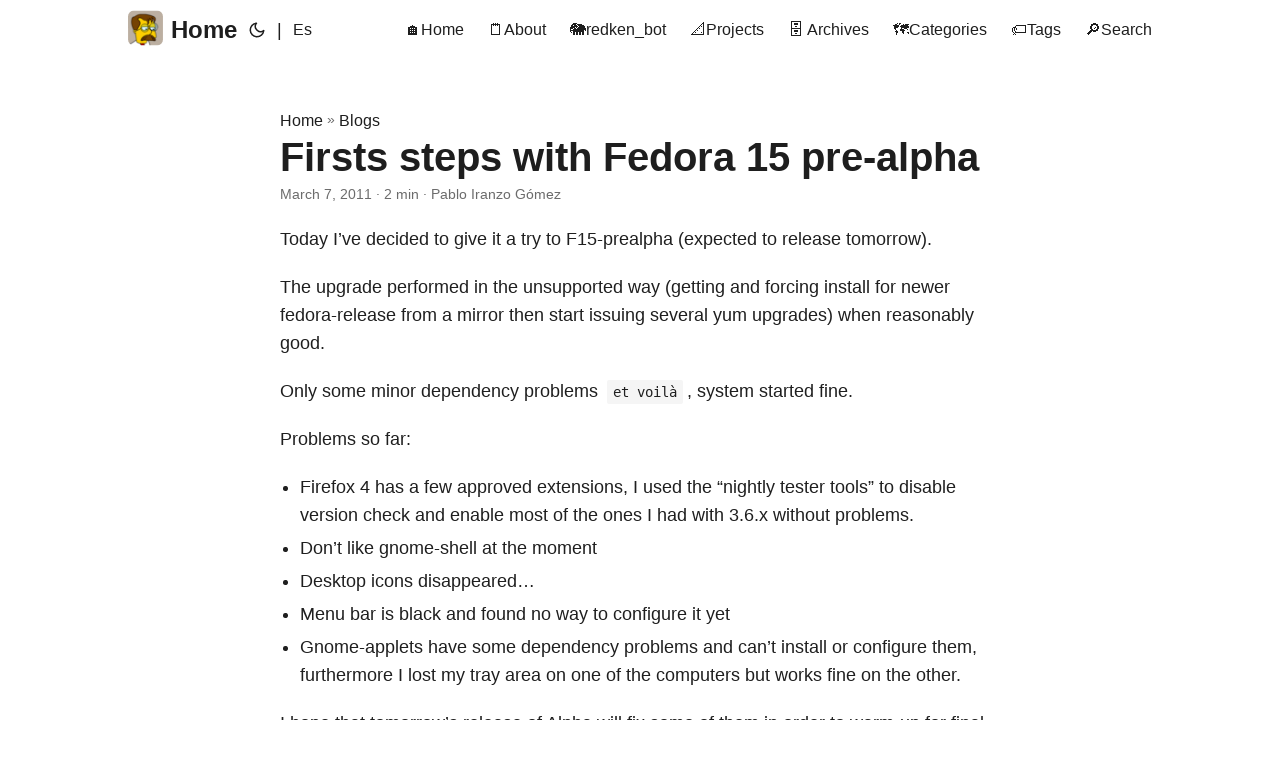

--- FILE ---
content_type: text/html; charset=utf-8
request_url: https://iranzo.io/blog/2011/03/07/firsts-steps-with-fedora-15-pre-alpha/
body_size: 8346
content:
<!doctype html><html lang=en dir=auto><head><meta charset=utf-8><meta http-equiv=X-UA-Compatible content="IE=edge"><meta name=viewport content="width=device-width,initial-scale=1,shrink-to-fit=no"><meta name=robots content="index, follow"><title>Firsts steps with Fedora 15 pre-alpha | Pablo Iranzo Gómez blog</title><meta name=keywords content="fedora,foss"><meta name=description content="Today I&rsquo;ve decided to give it a try to F15-prealpha (expected to release tomorrow).
The upgrade performed in the unsupported way (getting and forcing install for newer fedora-release from a mirror then start issuing several yum upgrades) when reasonably good.
Only some minor dependency problems et voilà, system started fine.
Problems so far:

Firefox 4 has a few approved extensions, I used the &ldquo;nightly tester tools&rdquo; to disable version check and enable most of the ones I had with 3.6.x without problems.
Don&rsquo;t like gnome-shell at the moment
Desktop icons disappeared&mldr;
Menu bar is black and found no way to configure it yet
Gnome-applets have some dependency problems and can&rsquo;t install or configure them, furthermore I lost my tray area on one of the computers but works fine on the other.

I hope that tomorrow&rsquo;s release of Alpha will fix some of them in order to warm-up for final launch (http://fedoraproject.org/wiki/Releases/15/Schedule)&mldr;"><meta name=author content="Pablo Iranzo Gómez"><link rel=canonical href=https://iranzo.io/blog/2011/03/07/firsts-steps-with-fedora-15-pre-alpha/><meta name=google-site-verification content="Bk4Z5ucHLyPXqlZlj5LzANpYBBSvxqBW4E8i-Kwf-bQ"><meta name=yandex-verification content="993ede96cdfbee95"><link crossorigin=anonymous href=../../../../../assets/css/stylesheet.css rel="preload stylesheet" as=style><link rel=icon href=https://iranzo.io/favicon.ico><link rel=icon type=image/png sizes=16x16 href=https://iranzo.io/favicon-16x16.png><link rel=icon type=image/png sizes=32x32 href=https://iranzo.io/favicon-32x32.png><link rel=apple-touch-icon href=https://iranzo.io/apple-touch-icon.png><link rel=mask-icon href=https://iranzo.io/safari-pinned-tab.svg><meta name=theme-color content="#2e2e33"><meta name=msapplication-TileColor content="#2e2e33"><link rel=alternate hreflang=en href=https://iranzo.io/blog/2011/03/07/firsts-steps-with-fedora-15-pre-alpha/><noscript><style>#theme-toggle,.top-link{display:none}</style><style>@media(prefers-color-scheme:dark){:root{--theme:rgb(29, 30, 32);--entry:rgb(46, 46, 51);--primary:rgb(218, 218, 219);--secondary:rgb(155, 156, 157);--tertiary:rgb(65, 66, 68);--content:rgb(196, 196, 197);--code-block-bg:rgb(46, 46, 51);--code-bg:rgb(55, 56, 62);--border:rgb(51, 51, 51)}.list{background:var(--theme)}.list:not(.dark)::-webkit-scrollbar-track{background:0 0}.list:not(.dark)::-webkit-scrollbar-thumb{border-color:var(--theme)}}</style></noscript><script async src="https://www.googletagmanager.com/gtag/js?id=G-ZL9P943TP1" type="e22fc225f9fc079781665f78-text/javascript"></script><script type="e22fc225f9fc079781665f78-text/javascript">var dnt,doNotTrack=!1;if(!1&&(dnt=navigator.doNotTrack||window.doNotTrack||navigator.msDoNotTrack,doNotTrack=dnt=="1"||dnt=="yes"),!doNotTrack){window.dataLayer=window.dataLayer||[];function gtag(){dataLayer.push(arguments)}gtag("js",new Date),gtag("config","G-ZL9P943TP1")}</script><meta property="og:url" content="https://iranzo.io/blog/2011/03/07/firsts-steps-with-fedora-15-pre-alpha/"><meta property="og:site_name" content="Pablo Iranzo Gómez blog"><meta property="og:title" content="Firsts steps with Fedora 15 pre-alpha"><meta property="og:description" content="Today I’ve decided to give it a try to F15-prealpha (expected to release tomorrow).
The upgrade performed in the unsupported way (getting and forcing install for newer fedora-release from a mirror then start issuing several yum upgrades) when reasonably good.
Only some minor dependency problems et voilà, system started fine.
Problems so far:
Firefox 4 has a few approved extensions, I used the “nightly tester tools” to disable version check and enable most of the ones I had with 3.6.x without problems. Don’t like gnome-shell at the moment Desktop icons disappeared… Menu bar is black and found no way to configure it yet Gnome-applets have some dependency problems and can’t install or configure them, furthermore I lost my tray area on one of the computers but works fine on the other. I hope that tomorrow’s release of Alpha will fix some of them in order to warm-up for final launch (http://fedoraproject.org/wiki/Releases/15/Schedule)…"><meta property="og:locale" content="en"><meta property="og:type" content="article"><meta property="article:section" content="blog"><meta property="article:published_time" content="2011-03-07T17:26:00+01:00"><meta property="article:modified_time" content="2023-08-25T09:48:46+00:00"><meta property="article:tag" content="Fedora"><meta property="article:tag" content="FOSS"><meta property="og:image" content="https://iranzo.io/mugshot.png"><meta name=twitter:card content="summary_large_image"><meta name=twitter:image content="https://iranzo.io/mugshot.png"><meta name=twitter:title content="Firsts steps with Fedora 15 pre-alpha"><meta name=twitter:description content="Today I&rsquo;ve decided to give it a try to F15-prealpha (expected to release tomorrow).
The upgrade performed in the unsupported way (getting and forcing install for newer fedora-release from a mirror then start issuing several yum upgrades) when reasonably good.
Only some minor dependency problems et voilà, system started fine.
Problems so far:

Firefox 4 has a few approved extensions, I used the &ldquo;nightly tester tools&rdquo; to disable version check and enable most of the ones I had with 3.6.x without problems.
Don&rsquo;t like gnome-shell at the moment
Desktop icons disappeared&mldr;
Menu bar is black and found no way to configure it yet
Gnome-applets have some dependency problems and can&rsquo;t install or configure them, furthermore I lost my tray area on one of the computers but works fine on the other.

I hope that tomorrow&rsquo;s release of Alpha will fix some of them in order to warm-up for final launch (http://fedoraproject.org/wiki/Releases/15/Schedule)&mldr;"><script type=application/ld+json>{"@context":"https://schema.org","@type":"BreadcrumbList","itemListElement":[{"@type":"ListItem","position":1,"name":"Blogs","item":"https://iranzo.io/blog/"},{"@type":"ListItem","position":2,"name":"Firsts steps with Fedora 15 pre-alpha","item":"https://iranzo.io/blog/2011/03/07/firsts-steps-with-fedora-15-pre-alpha/"}]}</script><script type=application/ld+json>{"@context":"https://schema.org","@type":"BlogPosting","headline":"Firsts steps with Fedora 15 pre-alpha","name":"Firsts steps with Fedora 15 pre-alpha","description":"Today I\u0026rsquo;ve decided to give it a try to F15-prealpha (expected to release tomorrow).\nThe upgrade performed in the unsupported way (getting and forcing install for newer fedora-release from a mirror then start issuing several yum upgrades) when reasonably good.\nOnly some minor dependency problems et voilà, system started fine.\nProblems so far:\nFirefox 4 has a few approved extensions, I used the \u0026ldquo;nightly tester tools\u0026rdquo; to disable version check and enable most of the ones I had with 3.6.x without problems. Don\u0026rsquo;t like gnome-shell at the moment Desktop icons disappeared\u0026hellip; Menu bar is black and found no way to configure it yet Gnome-applets have some dependency problems and can\u0026rsquo;t install or configure them, furthermore I lost my tray area on one of the computers but works fine on the other. I hope that tomorrow\u0026rsquo;s release of Alpha will fix some of them in order to warm-up for final launch (http://fedoraproject.org/wiki/Releases/15/Schedule)\u0026hellip;\n","keywords":["fedora","foss"],"articleBody":"Today I’ve decided to give it a try to F15-prealpha (expected to release tomorrow).\nThe upgrade performed in the unsupported way (getting and forcing install for newer fedora-release from a mirror then start issuing several yum upgrades) when reasonably good.\nOnly some minor dependency problems et voilà, system started fine.\nProblems so far:\nFirefox 4 has a few approved extensions, I used the “nightly tester tools” to disable version check and enable most of the ones I had with 3.6.x without problems. Don’t like gnome-shell at the moment Desktop icons disappeared… Menu bar is black and found no way to configure it yet Gnome-applets have some dependency problems and can’t install or configure them, furthermore I lost my tray area on one of the computers but works fine on the other. I hope that tomorrow’s release of Alpha will fix some of them in order to warm-up for final launch (http://fedoraproject.org/wiki/Releases/15/Schedule)…\nUpdate: wed 09/03/2011:\nAfter ‘Alpha’ release:\nLike a bit more gnome-shell, but sometimes my desktop starts in compatibility (legacy) mode Active corners (upper left: show windows, favorites, search for apps, lower right: show tray) with empathy, notifications of new chats in bottom center of screen that let you answer in that area (but then if you open the window, it will ‘random sort’ the messages you wrote/received GDM will not allow you to login (there’s an update on koji that updates accountservice that got positive karma today and will be pushed to updates repo) Under your user name in gnome-shell, there’s no ‘power off’, just ‘suspend’ but that gets my desktop computer powered off in seconds, and the best of all, started again in seconds (and my computer is an Athlon 64 3Ghz with 2Gb ram from 2004) (http://www.youtube.com/watch?v=xPRh1NvOhqI) Still missing desktop icons Still missing gnome-applets :’( Update Wed 16/Mar/2011\nStill missing desktop icons /gnome-applets Sometimes gdm doesn’t show usernames, but you can enter username/password Evolution has a good integration with Google services (Contacts/Calendar/Gmail) so you can use it as an offline client Some bugs opened on bugzilla, but still more than 15 days for ‘Beta’, and a very good ratio of fixes :) Enjoy! (and if you do, you can Buy Me a Coffee ) ","wordCount":"367","inLanguage":"en","image":"https://iranzo.io/mugshot.png","datePublished":"2011-03-07T17:26:00+01:00","dateModified":"2023-08-25T09:48:46.858Z","author":{"@type":"Person","name":"Pablo Iranzo Gómez"},"mainEntityOfPage":{"@type":"WebPage","@id":"https://iranzo.io/blog/2011/03/07/firsts-steps-with-fedora-15-pre-alpha/"},"publisher":{"@type":"Organization","name":"Pablo Iranzo Gómez blog","logo":{"@type":"ImageObject","url":"https://iranzo.io/favicon.ico"}}}</script></head><body id=top><script type="e22fc225f9fc079781665f78-text/javascript">localStorage.getItem("pref-theme")==="dark"?document.body.classList.add("dark"):localStorage.getItem("pref-theme")==="light"?document.body.classList.remove("dark"):window.matchMedia("(prefers-color-scheme: dark)").matches&&document.body.classList.add("dark")</script><header class=header><nav class=nav><div class=logo><a href=https://iranzo.io/ accesskey=h title="Home (Alt + H)"><img src=https://iranzo.io/apple-icon-152x152.png alt aria-label=logo height=35>Home</a><div class=logo-switches><button id=theme-toggle accesskey=t title="(Alt + T)" aria-label="Toggle theme">
<svg id="moon" width="24" height="18" viewBox="0 0 24 24" fill="none" stroke="currentColor" stroke-width="2" stroke-linecap="round" stroke-linejoin="round"><path d="M21 12.79A9 9 0 1111.21 3 7 7 0 0021 12.79z"/></svg>
<svg id="sun" width="24" height="18" viewBox="0 0 24 24" fill="none" stroke="currentColor" stroke-width="2" stroke-linecap="round" stroke-linejoin="round"><circle cx="12" cy="12" r="5"/><line x1="12" y1="1" x2="12" y2="3"/><line x1="12" y1="21" x2="12" y2="23"/><line x1="4.22" y1="4.22" x2="5.64" y2="5.64"/><line x1="18.36" y1="18.36" x2="19.78" y2="19.78"/><line x1="1" y1="12" x2="3" y2="12"/><line x1="21" y1="12" x2="23" y2="12"/><line x1="4.22" y1="19.78" x2="5.64" y2="18.36"/><line x1="18.36" y1="5.64" x2="19.78" y2="4.22"/></svg></button><ul class=lang-switch><li>|</li><li><a href=https://iranzo.io/es/ title=Spanish aria-label=Spanish>Es</a></li></ul></div></div><ul id=menu><li><a href=https://iranzo.io/ title=🏠Home><span>🏠Home</span></a></li><li><a href=https://iranzo.io/about/ title=🗒️About><span>🗒️About</span></a></li><li><a href=https://iranzo.io/redken_bot/ title=🐘redken_bot><span>🐘redken_bot</span></a></li><li><a href=https://iranzo.io/projects/ title=📐Projects><span>📐Projects</span></a></li><li><a href=https://iranzo.io/archives/ title="🗄️ Archives"><span>🗄️ Archives</span></a></li><li><a href=https://iranzo.io/categories/ title=🗺️Categories><span>🗺️Categories</span></a></li><li><a href=https://iranzo.io/tags/ title=🏷️Tags><span>🏷️Tags</span></a></li><li><a href=https://iranzo.io/search title="🔎Search (Alt + /)" accesskey=/><span>🔎Search</span></a></li></ul></nav></header><main class=main><article class=post-single><header class=post-header><div class=breadcrumbs><a href=https://iranzo.io/>Home</a>&nbsp;»&nbsp;<a href=https://iranzo.io/blog/>Blogs</a></div><h1 class="post-title entry-hint-parent">Firsts steps with Fedora 15 pre-alpha</h1><div class=post-meta><span title='2011-03-07 17:26:00 +0100 +0100'>March 7, 2011</span>&nbsp;·&nbsp;2 min&nbsp;·&nbsp;Pablo Iranzo Gómez</div></header><div class=post-content><p>Today I&rsquo;ve decided to give it a try to F15-prealpha (expected to release tomorrow).</p><p>The upgrade performed in the unsupported way (getting and forcing install for newer fedora-release from a mirror then start issuing several yum upgrades) when reasonably good.</p><p>Only some minor dependency problems <code>et voilà</code>, system started fine.</p><p>Problems so far:</p><ul><li>Firefox 4 has a few approved extensions, I used the &ldquo;nightly tester tools&rdquo; to disable version check and enable most of the ones I had with 3.6.x without problems.</li><li>Don&rsquo;t like gnome-shell at the moment</li><li>Desktop icons disappeared&mldr;</li><li>Menu bar is black and found no way to configure it yet</li><li>Gnome-applets have some dependency problems and can&rsquo;t install or configure them, furthermore I lost my tray area on one of the computers but works fine on the other.</li></ul><p>I hope that tomorrow&rsquo;s release of Alpha will fix some of them in order to warm-up for final launch (<a href="https://fedoraproject.org/wiki/Releases/15/Schedule">http://fedoraproject.org/wiki/Releases/15/Schedule</a>)&mldr;</p><p>Update: wed 09/03/2011:</p><p>After &lsquo;Alpha&rsquo; release:</p><ul><li>Like a bit more gnome-shell, but sometimes my desktop starts in compatibility (legacy) mode</li><li>Active corners (upper left: show windows, favorites, search for apps, lower right: show tray)</li><li>with empathy, notifications of new chats in bottom center of screen that let you answer in that area (but then if you open the window, it will &lsquo;random sort&rsquo; the messages you wrote/received</li><li>GDM will not allow you to login (there&rsquo;s an update on koji that updates <code>accountservice</code> that got positive karma today and will be pushed to updates repo)</li><li>Under your user name in gnome-shell, there&rsquo;s no &lsquo;power off&rsquo;, just &lsquo;suspend&rsquo; but that gets my desktop computer powered off in seconds, and the best of all, started again in seconds (and my computer is an Athlon 64 3Ghz with 2Gb ram from 2004) (<a href="https://www.youtube.com/watch?v=xPRh1NvOhqI">http://www.youtube.com/watch?v=xPRh1NvOhqI</a>)</li><li>Still missing desktop icons</li><li>Still missing gnome-applets :&rsquo;(</li></ul><p>Update Wed 16/Mar/2011</p><ul><li>Still missing desktop icons /gnome-applets</li><li>Sometimes gdm doesn&rsquo;t show usernames, but you can enter username/password</li><li>Evolution has a good integration with Google services (Contacts/Calendar/Gmail) so you can use it as an offline client</li><li>Some bugs opened on bugzilla, but still more than 15 days for &lsquo;Beta&rsquo;, and a very good ratio of fixes :)</li></ul><p>Enjoy! (and if you do, you can
<a href=https://ko-fi.com/I2I4KDA0V target=_blank><img src=https://storage.ko-fi.com/cdn/brandasset/kofi_s_logo_nolabel.png height=36 style=border:0;height:36px;vertical-align:middle;display:inline-block border=0>
</img>
Buy Me a Coffee
</a>)</p></div><footer class=post-footer><ul class=post-tags><li><a href=https://iranzo.io/tags/fedora/>Fedora</a></li><li><a href=https://iranzo.io/tags/foss/>FOSS</a></li></ul><nav class=paginav><a class=prev href=https://iranzo.io/blog/2011/06/27/duplicity-for-managing-backups/><span class=title>« Prev</span><br><span>duplicity for managing backups</span>
</a><a class=next href=https://iranzo.io/blog/2010/01/23/customize-rhel/centos-installation-media-el4/el5-/><span class=title>Next »</span><br><span>Customize RHEL/CentOS installation media (EL4/EL5+)</span></a></nav><ul class=share-buttons><li><a target=_blank rel="noopener noreferrer" aria-label="share Firsts steps with Fedora 15 pre-alpha on x" href="https://x.com/intent/tweet/?text=Firsts%20steps%20with%20Fedora%2015%20pre-alpha&amp;url=https%3a%2f%2firanzo.io%2fblog%2f2011%2f03%2f07%2ffirsts-steps-with-fedora-15-pre-alpha%2f&amp;hashtags=fedora%2cfoss"><svg viewBox="0 0 512 512" height="30" width="30" fill="currentColor"><path d="M512 62.554V449.446C512 483.97 483.97 512 449.446 512H62.554C28.03 512 0 483.97.0 449.446V62.554C0 28.03 28.029.0 62.554.0H449.446C483.971.0 512 28.03 512 62.554zM269.951 190.75 182.567 75.216H56L207.216 272.95 63.9 436.783h61.366L235.9 310.383l96.667 126.4H456L298.367 228.367l134-153.151H371.033zM127.633 110h36.468l219.38 290.065H349.5z"/></svg></a></li><li><a target=_blank rel="noopener noreferrer" aria-label="share Firsts steps with Fedora 15 pre-alpha on linkedin" href="https://www.linkedin.com/shareArticle?mini=true&amp;url=https%3a%2f%2firanzo.io%2fblog%2f2011%2f03%2f07%2ffirsts-steps-with-fedora-15-pre-alpha%2f&amp;title=Firsts%20steps%20with%20Fedora%2015%20pre-alpha&amp;summary=Firsts%20steps%20with%20Fedora%2015%20pre-alpha&amp;source=https%3a%2f%2firanzo.io%2fblog%2f2011%2f03%2f07%2ffirsts-steps-with-fedora-15-pre-alpha%2f"><svg viewBox="0 0 512 512" height="30" width="30" fill="currentColor"><path d="M449.446.0C483.971.0 512 28.03 512 62.554v386.892C512 483.97 483.97 512 449.446 512H62.554c-34.524.0-62.554-28.03-62.554-62.554V62.554c0-34.524 28.029-62.554 62.554-62.554h386.892zM160.461 423.278V197.561h-75.04v225.717h75.04zm270.539.0V293.839c0-69.333-37.018-101.586-86.381-101.586-39.804.0-57.634 21.891-67.617 37.266v-31.958h-75.021c.995 21.181.0 225.717.0 225.717h75.02V297.222c0-6.748.486-13.492 2.474-18.315 5.414-13.475 17.767-27.434 38.494-27.434 27.135.0 38.007 20.707 38.007 51.037v120.768H431zM123.448 88.722C97.774 88.722 81 105.601 81 127.724c0 21.658 16.264 39.002 41.455 39.002h.484c26.165.0 42.452-17.344 42.452-39.002-.485-22.092-16.241-38.954-41.943-39.002z"/></svg></a></li><li><a target=_blank rel="noopener noreferrer" aria-label="share Firsts steps with Fedora 15 pre-alpha on reddit" href="https://reddit.com/submit?url=https%3a%2f%2firanzo.io%2fblog%2f2011%2f03%2f07%2ffirsts-steps-with-fedora-15-pre-alpha%2f&title=Firsts%20steps%20with%20Fedora%2015%20pre-alpha"><svg viewBox="0 0 512 512" height="30" width="30" fill="currentColor"><path d="M449.446.0C483.971.0 512 28.03 512 62.554v386.892C512 483.97 483.97 512 449.446 512H62.554c-34.524.0-62.554-28.03-62.554-62.554V62.554c0-34.524 28.029-62.554 62.554-62.554h386.892zM446 265.638c0-22.964-18.616-41.58-41.58-41.58-11.211.0-21.361 4.457-28.841 11.666-28.424-20.508-67.586-33.757-111.204-35.278l18.941-89.121 61.884 13.157c.756 15.734 13.642 28.29 29.56 28.29 16.407.0 29.706-13.299 29.706-29.701.0-16.403-13.299-29.702-29.706-29.702-11.666.0-21.657 6.792-26.515 16.578l-69.105-14.69c-1.922-.418-3.939-.042-5.585 1.036-1.658 1.073-2.811 2.761-3.224 4.686l-21.152 99.438c-44.258 1.228-84.046 14.494-112.837 35.232-7.468-7.164-17.589-11.591-28.757-11.591-22.965.0-41.585 18.616-41.585 41.58.0 16.896 10.095 31.41 24.568 37.918-.639 4.135-.99 8.328-.99 12.576.0 63.977 74.469 115.836 166.33 115.836s166.334-51.859 166.334-115.836c0-4.218-.347-8.387-.977-12.493 14.564-6.47 24.735-21.034 24.735-38.001zM326.526 373.831c-20.27 20.241-59.115 21.816-70.534 21.816-11.428.0-50.277-1.575-70.522-21.82-3.007-3.008-3.007-7.882.0-10.889 3.003-2.999 7.882-3.003 10.885.0 12.777 12.781 40.11 17.317 59.637 17.317 19.522.0 46.86-4.536 59.657-17.321 3.016-2.999 7.886-2.995 10.885.008 3.008 3.011 3.003 7.882-.008 10.889zm-5.23-48.781c-16.373.0-29.701-13.324-29.701-29.698.0-16.381 13.328-29.714 29.701-29.714 16.378.0 29.706 13.333 29.706 29.714.0 16.374-13.328 29.698-29.706 29.698zM160.91 295.348c0-16.381 13.328-29.71 29.714-29.71 16.369.0 29.689 13.329 29.689 29.71.0 16.373-13.32 29.693-29.689 29.693-16.386.0-29.714-13.32-29.714-29.693z"/></svg></a></li><li><a target=_blank rel="noopener noreferrer" aria-label="share Firsts steps with Fedora 15 pre-alpha on facebook" href="https://facebook.com/sharer/sharer.php?u=https%3a%2f%2firanzo.io%2fblog%2f2011%2f03%2f07%2ffirsts-steps-with-fedora-15-pre-alpha%2f"><svg viewBox="0 0 512 512" height="30" width="30" fill="currentColor"><path d="M449.446.0C483.971.0 512 28.03 512 62.554v386.892C512 483.97 483.97 512 449.446 512H342.978V319.085h66.6l12.672-82.621h-79.272v-53.617c0-22.603 11.073-44.636 46.58-44.636H425.6v-70.34s-32.71-5.582-63.982-5.582c-65.288.0-107.96 39.569-107.96 111.204v62.971h-72.573v82.621h72.573V512h-191.104c-34.524.0-62.554-28.03-62.554-62.554V62.554c0-34.524 28.029-62.554 62.554-62.554h386.892z"/></svg></a></li><li><a target=_blank rel="noopener noreferrer" aria-label="share Firsts steps with Fedora 15 pre-alpha on whatsapp" href="https://api.whatsapp.com/send?text=Firsts%20steps%20with%20Fedora%2015%20pre-alpha%20-%20https%3a%2f%2firanzo.io%2fblog%2f2011%2f03%2f07%2ffirsts-steps-with-fedora-15-pre-alpha%2f"><svg viewBox="0 0 512 512" height="30" width="30" fill="currentColor"><path d="M449.446.0C483.971.0 512 28.03 512 62.554v386.892C512 483.97 483.97 512 449.446 512H62.554c-34.524.0-62.554-28.03-62.554-62.554V62.554c0-34.524 28.029-62.554 62.554-62.554h386.892zm-58.673 127.703c-33.842-33.881-78.847-52.548-126.798-52.568-98.799.0-179.21 80.405-179.249 179.234-.013 31.593 8.241 62.428 23.927 89.612l-25.429 92.884 95.021-24.925c26.181 14.28 55.659 21.807 85.658 21.816h.074c98.789.0 179.206-80.413 179.247-179.243.018-47.895-18.61-92.93-52.451-126.81zM263.976 403.485h-.06c-26.734-.01-52.954-7.193-75.828-20.767l-5.441-3.229-56.386 14.792 15.05-54.977-3.542-5.637c-14.913-23.72-22.791-51.136-22.779-79.287.033-82.142 66.867-148.971 149.046-148.971 39.793.014 77.199 15.531 105.329 43.692 28.128 28.16 43.609 65.592 43.594 105.4-.034 82.149-66.866 148.983-148.983 148.984zm81.721-111.581c-4.479-2.242-26.499-13.075-30.604-14.571-4.105-1.495-7.091-2.241-10.077 2.241-2.986 4.483-11.569 14.572-14.182 17.562-2.612 2.988-5.225 3.364-9.703 1.12-4.479-2.241-18.91-6.97-36.017-22.23C231.8 264.15 222.81 249.484 220.198 245s-.279-6.908 1.963-9.14c2.016-2.007 4.48-5.232 6.719-7.847 2.24-2.615 2.986-4.484 4.479-7.472 1.493-2.99.747-5.604-.374-7.846-1.119-2.241-10.077-24.288-13.809-33.256-3.635-8.733-7.327-7.55-10.077-7.688-2.609-.13-5.598-.158-8.583-.158-2.986.0-7.839 1.121-11.944 5.604-4.105 4.484-15.675 15.32-15.675 37.364.0 22.046 16.048 43.342 18.287 46.332 2.24 2.99 31.582 48.227 76.511 67.627 10.685 4.615 19.028 7.371 25.533 9.434 10.728 3.41 20.492 2.929 28.209 1.775 8.605-1.285 26.499-10.833 30.231-21.295 3.732-10.464 3.732-19.431 2.612-21.298-1.119-1.869-4.105-2.99-8.583-5.232z"/></svg></a></li><li><a target=_blank rel="noopener noreferrer" aria-label="share Firsts steps with Fedora 15 pre-alpha on telegram" href="https://telegram.me/share/url?text=Firsts%20steps%20with%20Fedora%2015%20pre-alpha&amp;url=https%3a%2f%2firanzo.io%2fblog%2f2011%2f03%2f07%2ffirsts-steps-with-fedora-15-pre-alpha%2f"><svg viewBox="2 2 28 28" height="30" width="30" fill="currentColor"><path d="M26.49 29.86H5.5a3.37 3.37.0 01-2.47-1 3.35 3.35.0 01-1-2.47V5.48A3.36 3.36.0 013 3 3.37 3.37.0 015.5 2h21A3.38 3.38.0 0129 3a3.36 3.36.0 011 2.46V26.37a3.35 3.35.0 01-1 2.47 3.38 3.38.0 01-2.51 1.02zm-5.38-6.71a.79.79.0 00.85-.66L24.73 9.24a.55.55.0 00-.18-.46.62.62.0 00-.41-.17q-.08.0-16.53 6.11a.59.59.0 00-.41.59.57.57.0 00.43.52l4 1.24 1.61 4.83a.62.62.0 00.63.43.56.56.0 00.4-.17L16.54 20l4.09 3A.9.9.0 0021.11 23.15zM13.8 20.71l-1.21-4q8.72-5.55 8.78-5.55c.15.0.23.0.23.16a.18.18.0 010 .06s-2.51 2.3-7.52 6.8z"/></svg></a></li><li><a target=_blank rel="noopener noreferrer" aria-label="share Firsts steps with Fedora 15 pre-alpha on ycombinator" href="https://news.ycombinator.com/submitlink?t=Firsts%20steps%20with%20Fedora%2015%20pre-alpha&u=https%3a%2f%2firanzo.io%2fblog%2f2011%2f03%2f07%2ffirsts-steps-with-fedora-15-pre-alpha%2f"><svg width="30" height="30" viewBox="0 0 512 512" fill="currentColor"><path d="M449.446.0C483.971.0 512 28.03 512 62.554V449.446C512 483.97 483.97 512 449.446 512H62.554C28.03 512 0 483.97.0 449.446V62.554C0 28.03 28.029.0 62.554.0H449.446zM183.8767 87.9921h-62.034L230.6673 292.4508V424.0079h50.6655V292.4508L390.1575 87.9921H328.1233L256 238.2489z"/></svg></a></li></ul></footer></article></main><footer class=footer><span>&copy; 2025 <a href=https://iranzo.io/>Pablo Iranzo Gómez blog</a></span> ·
<span>Powered by
<a href=https://gohugo.io/ rel="noopener noreferrer" target=_blank>Hugo</a> &
<a href=https://github.com/adityatelange/hugo-PaperMod/ rel=noopener target=_blank>PaperMod</a></span></footer><a href=#top aria-label="go to top" title="Go to Top (Alt + G)" class=top-link id=top-link accesskey=g><svg viewBox="0 0 12 6" fill="currentColor"><path d="M12 6H0l6-6z"/></svg></a><center><small>This blog is a participant in the Amazon Associate Program, an affiliate advertising program designed to provide a means for sites to earn advertising fees by advertising and linking to Amazon.</small></center><script type="e22fc225f9fc079781665f78-text/javascript">let menu=document.getElementById("menu");menu&&(menu.scrollLeft=localStorage.getItem("menu-scroll-position"),menu.onscroll=function(){localStorage.setItem("menu-scroll-position",menu.scrollLeft)}),document.querySelectorAll('a[href^="#"]').forEach(e=>{e.addEventListener("click",function(e){e.preventDefault();var t=this.getAttribute("href").substr(1);window.matchMedia("(prefers-reduced-motion: reduce)").matches?document.querySelector(`[id='${decodeURIComponent(t)}']`).scrollIntoView():document.querySelector(`[id='${decodeURIComponent(t)}']`).scrollIntoView({behavior:"smooth"}),t==="top"?history.replaceState(null,null," "):history.pushState(null,null,`#${t}`)})})</script><script type="e22fc225f9fc079781665f78-text/javascript">var mybutton=document.getElementById("top-link");window.onscroll=function(){document.body.scrollTop>800||document.documentElement.scrollTop>800?(mybutton.style.visibility="visible",mybutton.style.opacity="1"):(mybutton.style.visibility="hidden",mybutton.style.opacity="0")}</script><script type="e22fc225f9fc079781665f78-text/javascript">document.getElementById("theme-toggle").addEventListener("click",()=>{document.body.className.includes("dark")?(document.body.classList.remove("dark"),localStorage.setItem("pref-theme","light")):(document.body.classList.add("dark"),localStorage.setItem("pref-theme","dark"))})</script><script type="e22fc225f9fc079781665f78-text/javascript">document.querySelectorAll("pre > code").forEach(e=>{const n=e.parentNode.parentNode,t=document.createElement("button");t.classList.add("copy-code"),t.innerHTML="copy";function s(){t.innerHTML="copied!",setTimeout(()=>{t.innerHTML="copy"},2e3)}t.addEventListener("click",t=>{if("clipboard"in navigator){navigator.clipboard.writeText(e.textContent),s();return}const n=document.createRange();n.selectNodeContents(e);const o=window.getSelection();o.removeAllRanges(),o.addRange(n);try{document.execCommand("copy"),s()}catch{}o.removeRange(n)}),n.classList.contains("highlight")?n.appendChild(t):n.parentNode.firstChild==n||(e.parentNode.parentNode.parentNode.parentNode.parentNode.nodeName=="TABLE"?e.parentNode.parentNode.parentNode.parentNode.parentNode.appendChild(t):e.parentNode.appendChild(t))})</script><script src="/cdn-cgi/scripts/7d0fa10a/cloudflare-static/rocket-loader.min.js" data-cf-settings="e22fc225f9fc079781665f78-|49" defer></script><script defer src="https://static.cloudflareinsights.com/beacon.min.js/vcd15cbe7772f49c399c6a5babf22c1241717689176015" integrity="sha512-ZpsOmlRQV6y907TI0dKBHq9Md29nnaEIPlkf84rnaERnq6zvWvPUqr2ft8M1aS28oN72PdrCzSjY4U6VaAw1EQ==" data-cf-beacon='{"version":"2024.11.0","token":"2c8d8e809c80404c9b6e569d51610164","r":1,"server_timing":{"name":{"cfCacheStatus":true,"cfEdge":true,"cfExtPri":true,"cfL4":true,"cfOrigin":true,"cfSpeedBrain":true},"location_startswith":null}}' crossorigin="anonymous"></script>
</body></html>